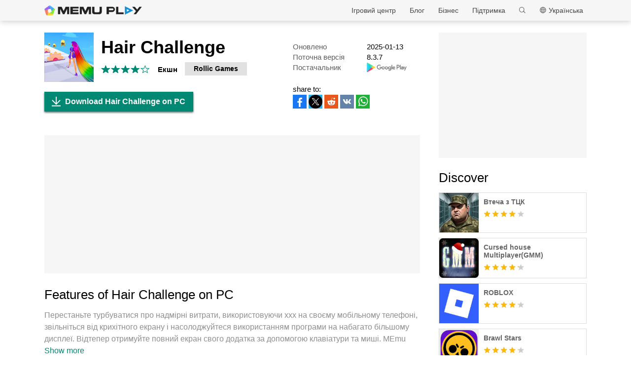

--- FILE ---
content_type: text/html; charset=utf-8
request_url: https://www.memuplay.com/uk/how-to-play-com.Upperpik.HairChallenge-on-pc.html
body_size: 18243
content:
<!DOCTYPE html>
<html lang="uk">
<head>
    <meta charset="UTF-8">
    <meta name="viewport" content="width=device-width, initial-scale=1.0, maximum-scale=1.0, user-scalable=0">
    <title>Download Hair Challenge on PC with MEmu</title>
    <!--keyword-->
    <meta name="keywords" content="com.Upperpik.HairChallenge,грати Hair Challenge на ПК,Hair Challenge ПК версія"/>
    <!--description-->
    <meta name="description" content="Насолоджуйтесь чудовим досвідом гри на ПК за допомогою програми MEMU App Player. Це потужний безкоштовний емулятор Android, який дозволяє вам грати в тисячі ігор Android. Are you ready for a massive Hair Challenge?"/>
    <meta property="og:locale" content="uk_UA" />
    <meta property="og:type" content="website">
    <meta property="og:title" content="Download Hair Challenge on PC with MEmu" />
    <meta property="og:description" content="Насолоджуйтесь чудовим досвідом гри на ПК за допомогою програми MEMU App Player. Це потужний безкоштовний емулятор Android, який дозволяє вам грати в тисячі ігор Android. Are you ready for a massive Hair Challenge?" />
    <meta property="og:url" content="https://www.memuplay.com/uk/how-to-play-com.Upperpik.HairChallenge-on-pc.html" />
    <meta property="og:site_name" content="Memu Android Emulator" />
    <meta property="og:image" content="" />

    <meta property="twitter:card" content="summary" />
    <meta property="twitter:site" content="@Microvirt">
    <meta property="twitter:title" content="Download Hair Challenge on PC with MEmu" />
    <meta property="twitter:description" content="Насолоджуйтесь чудовим досвідом гри на ПК за допомогою програми MEMU App Player. Це потужний безкоштовний емулятор Android, який дозволяє вам грати в тисячі ігор Android. Are you ready for a massive Hair Challenge?" />
    <meta property="twitter:url" content="https://www.memuplay.com/uk/how-to-play-com.Upperpik.HairChallenge-on-pc.html" />
    <meta property="twitter:image" content="" />

    <meta name="YahooSeeker" content="Index,Follow" />
    <meta name="Googlebot" content="Index,Follow" />
    <meta name="allow-search" content="Yes" />
    <meta name="robots" content="all, index, follow" />
    <link rel="canonical" href="https://www.memuplay.com/uk/how-to-play-com.Upperpik.HairChallenge-on-pc.html"/>
    <link rel="icon" href="/home/Public/img/shortlogo.png" >
    <link rel="stylesheet" href="/home/Public/css/public.css">
    <link rel="stylesheet" href="/home/Public/css/swiper-3.4.2.min.css">
    <link rel="stylesheet" href="/home/Public/css/napps.css">
        <script>
        (function(doc,win){
            var docEl=doc.documentElement,
                resizeEvt='orientationchange' in window ? 'orientationchange' : 'resize',
                recalc=function(){
                    var clientWidth = docEl.clientWidth;
                    if(!clientWidth) return;
                    if(clientWidth<740){
                        docEl.style.fontSize=100* (clientWidth / 750) + 'px';
                    }else{
                        docEl.removeAttribute('style')
                    }
                };
            if (!doc.addEventListener) return;
            win.addEventListener(resizeEvt,recalc,false);
            doc.addEventListener('DOMContentLoaded',recalc,false);
        })(document,window)
    </script>
    <script type="application/ld+json">
        {
            "@context": "https://schema.org",
            "@type": "FAQPage",
            "mainEntity": [{
                "@type": "Question",
                "name": "How to play Hair Challenge on PC?",
                "acceptedAnswer": {
                    "@type": "Answer",
                    "text": "\u003cp\u003ePlay Hair Challenge on PC by following steps:\u003c/p\u003e
    \u003cul\u003e
    \u003cli\u003eDownload MEmu, then install and launch it\u003c/li\u003e
    \u003cli\u003eLogin to Google Play Store, install the game\u003c/li\u003e
    \u003cli\u003eEnjoy playing the game on PC with MEmu\u003c/li\u003e
    \u003c/ul\u003e"
                }
            }, {
                "@type": "Question",
                "name": "What are the minimum system requirements to run Hair Challenge on PC?",
                "acceptedAnswer": {
                    "@type": "Answer",
                    "text": "\u003cul\u003e
    \u003cli\u003eIntel or AMD Processor\u003c/li\u003e
    \u003cli\u003eMicrosoft Windows 7 and above\u003c/li\u003e
    \u003cli\u003e2GB of memory\u003c/li\u003e
    \u003cli\u003e5GB of free disk space\u003c/li\u003e
    \u003cli\u003eHardware Virtualization Technology\u003c/li\u003e
    \u003c/ul\u003e"
                }
            }]
        }
    </script>
    <script type="application/ld+json">
        {
            "@context": "https://schema.org",
            "@type": "BreadcrumbList",
            "itemListElement": [{
                "@type": "ListItem",
                "position": 1,
                "name": "Home",
                "item": "https://www.memuplay.com/uk/"
            }, {
                "@type": "ListItem",
                "position": 2,
                "name": "Ігровий центр",
                "item": "https://www.memuplay.com/uk/games"
            }, {
                "@type": "ListItem",
                "position": 3,
                "name": "Екшн",
                "item": "https://www.memuplay.com/uk/category/category_action"
            }, {
                "@type": "ListItem",
                "position": 4,
                "name": "Hair Challenge",
                "item": "https://www.memuplay.com/uk/how-to-play-com.Upperpik.HairChallenge-on-pc.html"
            }]
        }
    </script>
    <!-- Global site tag (gtag.js) - Google Analytics -->
    <script async src="https://www.googletagmanager.com/gtag/js?id=UA-75186244-1"></script>
    <script>
        window.dataLayer = window.dataLayer || [];
        function gtag(){dataLayer.push(arguments);}
        gtag('js', new Date());

        gtag('config', 'UA-75186244-1');
    </script>
    <script async src="https://securepubads.g.doubleclick.net/tag/js/gpt.js"></script>
        <script async src="https://pagead2.googlesyndication.com/pagead/js/adsbygoogle.js"></script></head>
<body>
                    <div class="header no-shot">
            <div class="app-background"></div>
            <div class="nav-con not-first light">            <div class="nav margin">
                <h1 class="nav-logo logo-en">
                    <a href="https://www.memuplay.com/uk/" title="MEmu">MEmu</a>
                </h1>
                <div class="nav-list">
                    <div class="nav-list-icon">
                        Українська<i></i>
                        <ul class="more-language">
                            <li style="cursor: pointer;">
                                        <a href="https://www.memuplay.com/how-to-play-com.Upperpik.HairChallenge-on-pc.html" data-lang="en">English</a>
                                    </li><li style="cursor: pointer;">
                                        <a href="https://www.memuplay.com/cs/how-to-play-com.Upperpik.HairChallenge-on-pc.html" data-lang="cs">Čeština</a>
                                    </li><li style="cursor: pointer;">
                                        <a href="https://www.memuplay.com/es/how-to-play-com.Upperpik.HairChallenge-on-pc.html" data-lang="es">Español</a>
                                    </li><li style="cursor: pointer;">
                                        <a href="https://www.memuplay.com/th/how-to-play-com.Upperpik.HairChallenge-on-pc.html" data-lang="th">ภาษาไทย</a>
                                    </li><li style="cursor: pointer;">
                                        <a href="https://www.memuplay.com/tr/how-to-play-com.Upperpik.HairChallenge-on-pc.html" data-lang="tr">Türkçe</a>
                                    </li><li style="cursor: pointer;">
                                        <a href="https://www.memuplay.com/de/how-to-play-com.Upperpik.HairChallenge-on-pc.html" data-lang="de">Deutsch</a>
                                    </li><li style="cursor: pointer;">
                                        <a href="https://www.memuplay.com/fr/how-to-play-com.Upperpik.HairChallenge-on-pc.html" data-lang="fr">Français</a>
                                    </li><li style="cursor: pointer;">
                                        <a href="https://www.memuplay.com/gr/how-to-play-com.Upperpik.HairChallenge-on-pc.html" data-lang="gr">Ελληνικά</a>
                                    </li><li style="cursor: pointer;">
                                        <a href="https://www.memuplay.com/it/how-to-play-com.Upperpik.HairChallenge-on-pc.html" data-lang="it">Italiano</a>
                                    </li><li style="cursor: pointer;">
                                        <a href="https://www.memuplay.com/pl/how-to-play-com.Upperpik.HairChallenge-on-pc.html" data-lang="pl">Polski</a>
                                    </li><li style="cursor: pointer;">
                                        <a href="https://www.memuplay.com/ar/how-to-play-com.Upperpik.HairChallenge-on-pc.html" data-lang="ar">العَرَبِيَّة</a>
                                    </li><li style="cursor: pointer;">
                                        <a href="https://www.memuplay.com/zh/how-to-play-com.Upperpik.HairChallenge-on-pc.html" data-lang="zh">新马简中</a>
                                    </li><li style="cursor: pointer;">
                                        <a href="https://www.memuplay.com/id/how-to-play-com.Upperpik.HairChallenge-on-pc.html" data-lang="id">Indonesia</a>
                                    </li><li style="cursor: pointer;">
                                        <a href="https://www.memuplay.com/ru/how-to-play-com.Upperpik.HairChallenge-on-pc.html" data-lang="ru">Pусский</a>
                                    </li><li style="cursor: pointer;">
                                        <a href="https://www.memuplay.com/pt/how-to-play-com.Upperpik.HairChallenge-on-pc.html" data-lang="pt">Português</a>
                                    </li><li style="cursor: pointer;">
                                        <a href="https://www.memuplay.com/vi/how-to-play-com.Upperpik.HairChallenge-on-pc.html" data-lang="vi">Tiếng Việt</a>
                                    </li><li style="cursor: pointer;">
                                        <a href="https://www.memuplay.com/tw/how-to-play-com.Upperpik.HairChallenge-on-pc.html" data-lang="tw">繁體中文</a>
                                    </li><li style="cursor: pointer;">
                                        <a href="https://kr.memuplay.com/how-to-play-com.Upperpik.HairChallenge-on-pc.html" data-lang="ko">한국어</a>
                                    </li><li style="cursor: pointer;">
                                        <a href="https://www.memuplay.com/hi/how-to-play-com.Upperpik.HairChallenge-on-pc.html" data-lang="hi">हिन्दी</a>
                                    </li><li style="cursor: pointer;">
                                        <a href="https://www.memuplay.com/jp/how-to-play-com.Upperpik.HairChallenge-on-pc.html" data-lang="jp">日本語</a>
                                    </li><li style="cursor: pointer;">
                                        <a href="https://www.memuplay.com/fa/how-to-play-com.Upperpik.HairChallenge-on-pc.html" data-lang="fa">فارسی‎</a>
                                    </li>                        </ul>
                    </div>
                    <div class="nav-search">
                        <div class="input-con">
                            <input type="text" autofocus="autofocus">
                        </div>
                        <ul></ul>
                        <i></i>
                    </div>
                    <div class="nav-list-icon cate-hover">
                        <a href="https://www.memuplay.com/uk/support.html" target="_blank" class="nav-list-link">Підтримка</a>
                        <ul class="more-language">
                            <li><a href="https://www.memuplay.com/uk/support.html?cate=50" title="Основні знання" target="_blank">Основні знання</a></li>
                            <li><a href="https://www.memuplay.com/uk/support.html?cate=52" title="Проміжний посібник" target="_blank">Проміжний посібник</a></li>
                            <li><a href="https://www.memuplay.com/uk/support.html?cate=54" title="Установка та запуск" target="_blank">Установка та запуск</a></li>
                            <li><a href="https://www.memuplay.com/uk/support.html?cate=60" title="Графіка та ефективність" target="_blank">Графіка та ефективність</a></li>
                            <li><a href="https://www.memuplay.com/uk/support.html?cate=63" title="Підручники" target="_blank">Підручники</a></li>
                            <li><a href="https://www.memuplay.com/uk/support.html?cate=64" title="Ресурси" target="_blank">Ресурси</a></li>
                            <li><a href="https://www.memuplay.com/uk/support.html?cate=66" title="Посібники з ігор" target="_blank">Посібники з ігор</a></li>
                        </ul>
                    </div>
                    <a href="https://www.memuplay.com/uk/business" target="_blank" class="nav-list-link">Бізнес</a>
                                            <div class="nav-list-icon cate-hover">
                            <a href="https://www.memuplay.com/blog/" target="_blank" class="nav-list-link">Блог</a>
                            <ul class="more-language">
                                <li><a href="https://www.memuplay.com/blog/uk/category/app-reviews">App Reviews</a></li>
                                <li><a href="https://www.memuplay.com/blog/uk/category/game-reviews">Game Reviews</a></li>
                                <li><a href="https://www.memuplay.com/blog/uk/category/game-guides">Game Guides</a></li>
                                <li><a href="https://www.memuplay.com/blog/uk/category/game-news">Game News</a></li>
                                <li><a href="https://www.memuplay.com/blog/uk/category/memu-latest">MEmu Latest</a></li>
                                <li><a href="https://www.memuplay.com/blog/uk/category/release-notes">Release Notes</a></li>
                            </ul>
                        </div>                    <div class="nav-list-icon cate-hover">
                        <a href="https://www.memuplay.com/uk/games" target="_blank" class="nav-list-link">Ігровий центр</a>
                        <ul class="more-language">
                            <li><a href="https://www.memuplay.com/uk/category/Action">Екшн</a></li><li><a href="https://www.memuplay.com/uk/category/Role_Playing">Рольові</a></li><li><a href="https://www.memuplay.com/uk/category/Strategy">Стратегії</a></li><li><a href="https://www.memuplay.com/uk/category/Casual">Інше</a></li><li><a href="https://www.memuplay.com/uk/category/Simulation">Симулятори</a></li><li><a href="https://www.memuplay.com/uk/category/Adventure">Пригодницькі</a></li><li><a href="https://www.memuplay.com/uk/category/Racing">Перегони</a></li><li><a href="https://www.memuplay.com/uk/category/Card">Картярські</a></li><li><a href="https://www.memuplay.com/uk/category/Arcade">Аркади</a></li><li><a href="https://www.memuplay.com/uk/category/Sports">Спортивні</a></li><li><a href="https://www.memuplay.com/uk/category/Puzzle">Головоломки</a></li><li><a href="https://www.memuplay.com/uk/category/Board">Настільні</a></li><li><a href="https://www.memuplay.com/uk/category/Casino">Казино</a></li><li><a href="https://www.memuplay.com/uk/category/Music">Музика</a></li><li><a href="https://www.memuplay.com/uk/category/Word">Складання слів</a></li><li><a href="https://www.memuplay.com/uk/category/Trivia">Вікторини</a></li><li><a href="https://www.memuplay.com/uk/category/Educational">Educational</a></li><li><a href="https://www.memuplay.com/uk/category/Pre-registration">PRE-REGISTRATION</a></li>                        </ul>
                    </div>
                </div>
                <div class="memu">
                    <span class="bar1"></span>
                    <span class="bar2"></span>
                    <span class="bar3"></span>
                </div>
                <div class="fixed">
                    <div class="fixed-con">
                        <ul>
                            <li>
                                <a href="https://www.memuplay.com/uk/games" target="_blank" class="nav-list-link">Ігровий центр</a>
                            </li>
                            <li>
                                                                    <a href="https://www.memuplay.com/blog/" target="_blank" class="nav-list-link">Блог</a>                            </li>
                            <li>
                                <a href="https://www.memuplay.com/uk/business" target="_blank" class="nav-list-link">Бізнес</a>
                            </li>
                            <li>
                                <a href="https://www.memuplay.com/uk/support.html" target="_blank" class="nav-list-link">Підтримка</a>
                            </li>
                        </ul>
                    </div>
                </div>
            </div>
        </div>
        <div class="margin">  
            <div class="app-header">
                <img src="https://dl.memuplay.com/new_market/img/com.Upperpik.HairChallenge.icon.2022-03-18-11-07-06.png" alt="Hair Challenge PC">
                <p>Download Hair Challenge on PC</p>
                <div class="btn-con">
                    <a class="downloadMEmu downPC" href="https://www.memuplay.com/uk/download.html" data-position="appurl_top_"><i></i>Завантажити</a>
                                            <a class="downloadMEmu mobileBtn" href="https://m.memuplay.com/uk/download-com.Upperpik.HairChallenge-apk.html"><i></i>DOWNLOAD</a>                </div>
            </div>
        </div>
        <div id="fixed-share">
        	        	<a class="icon-list facebook" href="https://www.facebook.com/sharer/sharer.php?u=https://www.memuplay.com/uk/how-to-play-com.Upperpik.HairChallenge-on-pc.html" onClick="var appUrl = 'uk_Hair_Challenge';gtag('event', 'facebook',{'event_category': 'share', 'event_label': 'share2_'+appUrl, 'value': 1});" target="_blank" rel="nofollow"></a>
        	<a class="icon-list twitter" href="http://twitter.com/share?text=Hair Challenge&url=https://www.memuplay.com/uk/how-to-play-com.Upperpik.HairChallenge-on-pc.html" onClick="var appUrl = 'uk_Hair_Challenge';gtag('event', 'twitter',{'event_category': 'share', 'event_label': 'share2_'+appUrl, 'value': 1});" target="_blank" rel="nofollow"></a>
        	<a class="icon-list reddit" href="https://www.reddit.com/submit?url=https://www.memuplay.com/uk/how-to-play-com.Upperpik.HairChallenge-on-pc.html&title=Download Hair Challenge on PC with MEmu" onClick="var appUrl = 'uk_Hair_Challenge';gtag('event', 'reddit',{'event_category': 'share', 'event_label': 'share2_'+appUrl, 'value': 1});" target="_blank" rel="nofollow"></a>
            <a class="icon-list vkontakte" href="https://vk.com/share.php?url=https://www.memuplay.com/uk/how-to-play-com.Upperpik.HairChallenge-on-pc.html&title=Download Hair Challenge on PC with MEmu" onClick="var appUrl = 'uk_Hair_Challenge';gtag('event', 'vkontakte',{'event_category': 'share', 'event_label': 'share2_'+appUrl, 'value': 1});" target="_blank" rel="nofollow"></a>
            <a class="icon-list whatsapp" href="https://api.whatsapp.com/send?text=Download Hair Challenge on PC with MEmu https://www.memuplay.com/uk/how-to-play-com.Upperpik.HairChallenge-on-pc.html" onClick="var appUrl = 'uk_Hair_Challenge';gtag('event', 'whatsapp',{'event_category': 'share', 'event_label': 'share2_'+appUrl, 'value': 1});" target="_blank" rel="nofollow"></a>
        </div>
    </div>
	<div class="margin clearfix">
		<div class="content-l">
                            <div class="game-info-con no-shot">                <div class="info-top clearfix">
                    <img class="info-icon" src="https://dl.memuplay.com/new_market/img/com.Upperpik.HairChallenge.icon.2022-03-18-11-07-06.png" alt="Hair Challenge PC">
                	<div class="info-name">
                		<p>Hair Challenge</p>
                        <div class="info-rating">
                        	<p class="r">
                        		<span>
                                        <i></i>
                                                                			</span><span>
                                        <i></i>
                                                                			</span><span>
                                        <i></i>
                                                                			</span><span>
                                        <i></i>
                                                                			</span><span>
                                                                                    <i style="width: 10%"></i>                        			</span>                        	</p>
                            <div class="info-category">
                                <a href="https://www.memuplay.com/uk/category/category_action">Екшн</a>
                            </div>
                            <div class="info-vendor">
                                <a href="https://www.memuplay.com/uk/developer/Rollic Games">Rollic Games</a>
                            </div>
                        </div>
                	</div>
                    <ul class="info-infoList">
                    	<li>
                    		<p class="info-t">Оновлено</p>
                    		<p class="info-a"><time datetime="2025-01-13">2025-01-13</time></p>
                    	</li>
                    	<li>
                    		<p class="info-t">Поточна версія</p>
                    		<p class="info-a">8.3.7 </p>
                    	</li>
                    	<li>
                    		<p class="info-t">Постачальник</p>
                    		<p class="info-a"><a rel="nofollow" href="https://play.google.com/store/apps/details?id=com.Upperpik.HairChallenge" target="_blank">
                                                            <img src="/home/Public/img/gp_logo_dark.png" height="14" alt="Hair Challenge PC">                            </a></p>
                    	</li>
                    </ul>
                </div>
                <div class="info-btn clearfix">
                	<a class="downloadMEmu downPC" href="https://www.memuplay.com/uk/download.html" data-position="appurl_main_" ><i></i>Download Hair Challenge on PC</a>
                	                	    <a class="downloadMEmu mobileBtn" href="https://m.memuplay.com/uk/download-com.Upperpik.HairChallenge-apk.html"><i></i>DOWNLOAD</a>                    <div id="share">
                		<span>share to:</span>
                                        		<a class="icon-list facebook" href="https://www.facebook.com/sharer/sharer.php?u=https://www.memuplay.com/uk/how-to-play-com.Upperpik.HairChallenge-on-pc.html" onClick="var appUrl = 'uk_Hair_Challenge';gtag('event', 'facebook',{'event_category': 'share', 'event_label': 'share_'+appUrl, 'value': 1});" target="_blank" rel="nofollow"></a>
                		<a class="icon-list twitter" href="http://twitter.com/share?text=Hair Challenge&url=https://www.memuplay.com/uk/how-to-play-com.Upperpik.HairChallenge-on-pc.html" onClick="var appUrl = 'uk_Hair_Challenge';gtag('event', 'twitter',{'event_category': 'share', 'event_label': 'share_'+appUrl, 'value': 1});" target="_blank" rel="nofollow"></a>
                		<a class="icon-list reddit" href="https://www.reddit.com/submit?url=https://www.memuplay.com/uk/how-to-play-com.Upperpik.HairChallenge-on-pc.html&title=Download Hair Challenge on PC with MEmu" onClick="var appUrl = 'uk_Hair_Challenge';gtag('event', 'reddit',{'event_category': 'share', 'event_label': 'share_'+appUrl, 'value': 1});" target="_blank" rel="nofollow"></a>
                        <a class="icon-list vkontakte" href="https://vk.com/share.php?url=https://www.memuplay.com/uk/how-to-play-com.Upperpik.HairChallenge-on-pc.html&title=Download Hair Challenge on PC with MEmu" onClick="var appUrl = 'uk_Hair_Challenge';gtag('event', 'vkontakte',{'event_category': 'share', 'event_label': 'share_'+appUrl, 'value': 1});" target="_blank" rel="nofollow"></a>
                        <a class="icon-list whatsapp" href="https://api.whatsapp.com/send?text=Download Hair Challenge on PC with MEmu https://www.memuplay.com/uk/how-to-play-com.Upperpik.HairChallenge-on-pc.html" onClick="var appUrl = 'uk_Hair_Challenge';gtag('event', 'whatsapp',{'event_category': 'share', 'event_label': 'share_'+appUrl, 'value': 1});" target="_blank" rel="nofollow"></a>
                	</div>
                </div>
            </div>
            <div class="ad-container" style="text-align: center;">
                    <div class="ad-content">
                        <!-- NewDetails-Top -->
                        <ins class="adsbygoogle"
                            style="display:block"
                            data-ad-client="ca-pub-4201334306964693"
                            data-ad-slot="1157140593"
                            data-ad-format="auto"
                            data-full-width-responsive="true"></ins>
                        <script>
                             (adsbygoogle = window.adsbygoogle || []).push({});
                        </script>
                    </div>
                </div>            <div class="info-item">
				<h3>Features of Hair Challenge on PC</h3>
                <p class="info-item-desc MEmu_desc">
                    Перестаньте турбуватися про надмірні витрати, використовуючи ххх на своєму мобільному телефоні, звільніться від крихітного екрану і насолоджуйтеся використанням програми на набагато більшому дисплеї. Відтепер отримуйте повний екран свого додатка за допомогою клавіатури та миші. MEmu пропонує вам усі дивовижні функції, які ви очікували: швидка установка та просте налаштування, інтуїтивно зрозумілі елементи керування, більше обмежень від акумулятора, мобільних даних та тривожних дзвінків. Новий MEmu 9 - найкращий вибір використання Hair Challenge на вашому комп’ютері. За допомогою нашого поглинання менеджер із кількома примірниками одночасно дозволяє відкрити 2 або більше рахунків. І найголовніше, наш ексклюзивний емуляційний двигун може вивільнити весь потенціал вашого ПК, зробити все гладким і приємним.                                        </p>
				<div class="info-item-btn clearfix">
					<p>Show more</p>
					<i></i>
				</div>
			</div>
			<div class="info-item">
				<h3>Screenshots & Video of Hair Challenge PC</h3>
				<p class="info-item-desc">Насолоджуйтесь чудовим досвідом гри на ПК за допомогою програми MEMU App Player. Це потужний безкоштовний емулятор Android, який дозволяє вам грати в тисячі ігор Android. Are you ready for a massive Hair Challenge?</p>
				<div class="shot-pan swiper-container">
                    <div class="swiper-wrapper">
						                        <div class="swiper-slide">
                                <a class="Block" title="Hair Challenge PC" target="_blank">
                                                                            <img class="swiper-load" src="https://dl.memuplay.com/new_market/img/com.Upperpik.HairChallenge.sc0.2022-03-18-11-07-06.jpg" alt="Hair Challenge PC">                                </a>
                            </div><div class="swiper-slide">
                                <a class="Block" title="Hair Challenge PC" target="_blank">
                                                                            <img class="swiper-load" src="https://dl.memuplay.com/new_market/img/com.Upperpik.HairChallenge.sc1.2022-03-18-11-07-06.jpg" alt="Hair Challenge PC">                                </a>
                            </div><div class="swiper-slide">
                                <a class="Block" title="Hair Challenge PC" target="_blank">
                                                                            <img class="swiper-load" src="https://dl.memuplay.com/new_market/img/com.Upperpik.HairChallenge.sc2.2022-03-18-11-07-06.jpg" alt="Hair Challenge PC">                                </a>
                            </div><div class="swiper-slide">
                                <a class="Block" title="Hair Challenge PC" target="_blank">
                                                                            <img class="swiper-load" src="https://dl.memuplay.com/new_market/img/com.Upperpik.HairChallenge.sc3.2022-03-18-11-07-06.jpg" alt="Hair Challenge PC">                                </a>
                            </div>                    </div>
                    <div class="swiper-button-prev sc-btn-prev"></div>
                    <div class="swiper-button-next sc-btn-next"></div>
                </div>
			</div>
			<div class="info-item" style="border-bottom: 1px solid #cfcfcf;padding-bottom: 18px;">
                <h3>Game Info</h3>
                    				<p class="info-item-desc MEmu_desc">Are you ready for a massive Hair Challenge?<br>This is an adventure in which you have a super long majestic hair! This popular hair runner game is perfect for you!<br> <br>Do you hate getting a bad hair cut? So do we! Especially in this super fun Hair Challenge game!<br>Pick up weaves of any hair colors as you walk the runway. Watch out for the scissors, blades, and all other sharp obstacles to keep your gorgeous hair from getting cut!<br> <br>Did you not like your hair color? Or need a makeover? No problem, because this is a hair salon runway. Put your high heels on, pick yourself up a colorful hair dye, and start running on the roof!<br> <br>Oops! Did your hair get cut? No worries, hair salon at the shop awaits for you! Go visit the hair shop to choose any of the fabulous characters, hair dyes, and hair accessories to unlock and start your cool walking game.<br> <br>Forget about all the other top free games and popular games! This is the best hair runner game, challenging but super fun! So come join the community and play Hair Challenge now!<br></p>
                <div class="info-item-btn clearfix">
                	<p>Show more</p>
                	<i></i>
                </div>
			</div>
			<div class="memu-item">
				<h3>How to Download Hair Challenge on PC</h3>
                <ul class="memu-item-note clearfix">
                    <li>
                        <div class="note-con clearfix">
                            <div class="note-icon">
                                <img class="lazy-load" data-original="/home/Public/img/nusernote1.png" src="" alt="Hair Challenge PC">
                            </div>
                            <p class="memu-item-desc">1. Download MEmu installer and finish the setup</p>
                        </div>
                    </li>
                    <li>
                        <div class="note-con clearfix">
                            <div class="note-icon">
                                <img class="lazy-load" data-original="/home/Public/img/nusernote2.png" src="" alt="Hair Challenge PC">
                            </div>
                            <p class="memu-item-desc">2. Start MEmu then open Google Play on the desktop</p>
                        </div>
                    </li>
                    <li>
                        <div class="note-con clearfix">
                            <div class="note-icon">
                                <img class="lazy-load" data-original="/home/Public/img/nusernote3.png" src="" alt="Hair Challenge PC">
                            </div>
                            <p class="memu-item-desc">3. Search Hair Challenge in Google Play</p>
                        </div>
                    </li>
                    <li>
                        <div class="note-con clearfix">
                            <div class="note-icon">
                                <img src="https://dl.memuplay.com/new_market/img/com.Upperpik.HairChallenge.icon.2022-03-18-11-07-06.png" alt="Hair Challenge PC">
                                <span>Install</span>
                            </div>
                            <p class="memu-item-desc">4. Download and Install Hair Challenge</p>
                        </div>
                    </li>
                    <li>
                        <div class="note-con clearfix">
                            <div class="note-icon">
                                <img src="https://dl.memuplay.com/new_market/img/com.Upperpik.HairChallenge.icon.2022-03-18-11-07-06.png" alt="Hair Challenge PC">
                                <i></i>
                            </div>
                            <p class="memu-item-desc">5. On install completion click the icon to start</p>
                        </div>
                    </li>
                    <li>
                        <div class="note-con clearfix">
                            <div class="note-icon">
                                <img class="lazy-load" data-original="/home/Public/img/nusernote6.png" src="" alt="Hair Challenge PC">
                                <div class="ext">
                                    <img src="https://dl.memuplay.com/new_market/img/com.Upperpik.HairChallenge.sc0.2022-03-18-11-07-06.jpg" alt="Hair Challenge PC">
                                    <img class="cover" src="https://dl.memuplay.com/new_market/img/com.Upperpik.HairChallenge.sc0.2022-03-18-11-07-06.jpg" alt="Hair Challenge PC">
                                </div>
                            </div>
                            <p class="memu-item-desc">6. Enjoy playing Hair Challenge on PC with MEmu</p>
                                                        </div>
                    </li>
                </ul>
			</div>
			<div class="memu-item">
				<h3>Why Use MEmu for Hair Challenge</h3>
                <p class="memu-item-desc">MEmu App Player є кращим безкоштовним емулятором Android, і 50 мільйонів людей вже користуються його чудовим ігровим досвідом Android. Технологія віртуалізації MEmu дає вам змогу відтворювати тисячі ігор Android на вашому комп'ютері, навіть найбільш насичених графікою.</p>
                    				<ul class="memu-item-gd clearfix">
					<li>
						<div class="advantage1">
							<p>Bigger screen with better graphics; Long duration, without limitation of battery or mobile data.</p>
						</div>
					</li>
					<li>
						<div class="advantage2">
							<p>Full Keymapping support for precise control of keyboard and mouse or gamepad.</p>
						</div>
					</li>
					<li>
						<div class="advantage3">
							<p>Multiple game accounts or tasks on single PC at one time with Multi-Instance manager.</p>
						</div>
					</li>
				</ul>
			</div>
			<div class="memu-item">
                <h3>Ready to Play?</h3>
                    			</div>
			<div class="info-btn clearfix">
				<a class="downloadMEmu downPC" href="https://www.memuplay.com/uk/download.html" data-position="appurl_bottom_" ><i></i>Download Hair Challenge on PC</a>
                                    <a class="downloadMEmu mobileBtn" href="https://m.memuplay.com/uk/download-com.Upperpik.HairChallenge-apk.html"><i></i>DOWNLOAD</a>            </div>
            <div class="ad-container" style="text-align: center;border: none;margin: 0;">
                    <div>
                        <!-- NewDetail-Middle -->
                        <ins class="adsbygoogle"
                             style="display:block"
                             data-ad-client="ca-pub-4201334306964693"
                             data-ad-slot="2977654347"
                             data-ad-format="auto"></ins>
                        <script>
                             (adsbygoogle = window.adsbygoogle || []).push({});
                        </script>
                    </div>
                </div>            <div class="recommend-item">
                            	<div class="recommend-item-top">
            		<h3>More From Rollic Games</h3>
            	</div>
            	<div class="recommend-list vendor_app">
                    <ul class="swiper-wrapper">
                        <li class="swiper-slide">
                                <a href="https://www.memuplay.com/uk/how-to-play-com.hifive.sleepwell-on-pc.html" class="game-desc">
                                    <div class="li-icon">
                                        <img class="lazy-load" data-original="https://dl.memuplay.com/new_market/img/com.hifive.sleepwell.icon.2021-06-02-21-38-48.png" src="" alt="Sleep Well!! PC">
                                    </div>
                                    <div class="name-rating">
                                        <p class="game-name">Sleep Well!!</p>
                                        <div class="rating list-rating clearfix">
                                            <p class="r">
                                                <span>
                                                        <i></i>
                                                                                                        	</span><span>
                                                        <i></i>
                                                                                                        	</span><span>
                                                        <i></i>
                                                                                                        	</span><span>
                                                        <i></i>
                                                                                                        	</span><span>
                                                                                                                    <i style="width: 30%"></i>                                                	</span>                                            </p>
                                        </div>
                                    </div>
                                </a>
                            </li><li class="swiper-slide">
                                <a href="https://www.memuplay.com/uk/how-to-play-com.nanotribe.games.arrowfest-on-pc.html" class="game-desc">
                                    <div class="li-icon">
                                        <img class="lazy-load" data-original="https://dl.memuplay.com/new_market/img/com.nanotribe.games.arrowfest.icon.2021-08-22-10-21-14.png" src="" alt="Arrow Fest PC">
                                    </div>
                                    <div class="name-rating">
                                        <p class="game-name">Arrow Fest</p>
                                        <div class="rating list-rating clearfix">
                                            <p class="r">
                                                <span>
                                                        <i></i>
                                                                                                        	</span><span>
                                                        <i></i>
                                                                                                        	</span><span>
                                                        <i></i>
                                                                                                        	</span><span>
                                                        <i></i>
                                                                                                        	</span><span>
                                                                                                                    <i style="width: 00%"></i>                                                	</span>                                            </p>
                                        </div>
                                    </div>
                                </a>
                            </li><li class="swiper-slide">
                                <a href="https://www.memuplay.com/uk/how-to-play-com.wixot.coinroll-on-pc.html" class="game-desc">
                                    <div class="li-icon">
                                        <img class="lazy-load" data-original="https://dl.memuplay.com/new_market/img/com.wixot.coinroll.icon.2022-01-22-11-17-27.png" src="" alt="Money Rush PC">
                                    </div>
                                    <div class="name-rating">
                                        <p class="game-name">Money Rush</p>
                                        <div class="rating list-rating clearfix">
                                            <p class="r">
                                                <span>
                                                        <i></i>
                                                                                                        	</span><span>
                                                        <i></i>
                                                                                                        	</span><span>
                                                        <i></i>
                                                                                                        	</span><span>
                                                        <i></i>
                                                                                                        	</span><span>
                                                                                                                    <i style="width: 10%"></i>                                                	</span>                                            </p>
                                        </div>
                                    </div>
                                </a>
                            </li><li class="swiper-slide">
                                <a href="https://www.memuplay.com/uk/how-to-play-com.wixot.moneyland-on-pc.html" class="game-desc">
                                    <div class="li-icon">
                                        <img class="lazy-load" data-original="https://dl.memuplay.com/new_market/img/com.wixot.moneyland.icon.2022-02-06-10-41-44.png" src="" alt="Moneyland PC">
                                    </div>
                                    <div class="name-rating">
                                        <p class="game-name">Moneyland</p>
                                        <div class="rating list-rating clearfix">
                                            <p class="r">
                                                <span>
                                                        <i></i>
                                                                                                        	</span><span>
                                                        <i></i>
                                                                                                        	</span><span>
                                                        <i></i>
                                                                                                        	</span><span>
                                                        <i></i>
                                                                                                        	</span><span>
                                                                                                                    <i style="width: 00%"></i>                                                	</span>                                            </p>
                                        </div>
                                    </div>
                                </a>
                            </li><li class="swiper-slide">
                                <a href="https://www.memuplay.com/uk/how-to-play-com.HookGames.HandStrike-on-pc.html" class="game-desc">
                                    <div class="li-icon">
                                        <img class="lazy-load" data-original="https://dl.memuplay.com/new_market/img/com.HookGames.HandStrike.icon.2022-02-12-13-13-34.png" src="" alt="Hand Strike PC">
                                    </div>
                                    <div class="name-rating">
                                        <p class="game-name">Hand Strike</p>
                                        <div class="rating list-rating clearfix">
                                            <p class="r">
                                                <span>
                                                        <i></i>
                                                                                                        	</span><span>
                                                        <i></i>
                                                                                                        	</span><span>
                                                        <i></i>
                                                                                                        	</span><span>
                                                        <i></i>
                                                                                                        	</span><span>
                                                                                                                    <i style="width: 20%"></i>                                                	</span>                                            </p>
                                        </div>
                                    </div>
                                </a>
                            </li><li class="swiper-slide">
                                <a href="https://www.memuplay.com/uk/how-to-play-com.GybeGames.FillTheFridgeTest-on-pc.html" class="game-desc">
                                    <div class="li-icon">
                                        <img class="lazy-load" data-original="https://dl.memuplay.com/new_market/img/com.GybeGames.FillTheFridgeTest.icon.2022-07-01-18-54-03.png" src="" alt="Fill The Fridge PC">
                                    </div>
                                    <div class="name-rating">
                                        <p class="game-name">Fill The Fridge</p>
                                        <div class="rating list-rating clearfix">
                                            <p class="r">
                                                <span>
                                                        <i></i>
                                                                                                        	</span><span>
                                                        <i></i>
                                                                                                        	</span><span>
                                                        <i></i>
                                                                                                        	</span><span>
                                                        <i></i>
                                                                                                        	</span><span>
                                                                                                                    <i style="width: 50%"></i>                                                	</span>                                            </p>
                                        </div>
                                    </div>
                                </a>
                            </li><li class="swiper-slide">
                                <a href="https://www.memuplay.com/uk/how-to-play-com.kb.gearclicker-on-pc.html" class="game-desc">
                                    <div class="li-icon">
                                        <img class="lazy-load" data-original="https://dl.memuplay.com/new_market/img/com.kb.gearclicker.icon.2023-01-08-10-26-51.png" src="" alt="Gear Clicker PC">
                                    </div>
                                    <div class="name-rating">
                                        <p class="game-name">Gear Clicker</p>
                                        <div class="rating list-rating clearfix">
                                            <p class="r">
                                                <span>
                                                        <i></i>
                                                                                                        	</span><span>
                                                        <i></i>
                                                                                                        	</span><span>
                                                        <i></i>
                                                                                                        	</span><span>
                                                        <i></i>
                                                                                                        	</span><span>
                                                                                                                    <i style="width: 20%"></i>                                                	</span>                                            </p>
                                        </div>
                                    </div>
                                </a>
                            </li><li class="swiper-slide">
                                <a href="https://www.memuplay.com/uk/how-to-play-com.atreus.ballsnropes-on-pc.html" class="game-desc">
                                    <div class="li-icon">
                                        <img class="lazy-load" data-original="https://dl.memuplay.com/new_market/img/com.atreus.ballsnropes.icon.2023-02-20-23-38-00.png" src="" alt="Balls'n Ropes PC">
                                    </div>
                                    <div class="name-rating">
                                        <p class="game-name">Balls'n Ropes</p>
                                        <div class="rating list-rating clearfix">
                                            <p class="r">
                                                <span>
                                                        <i></i>
                                                                                                        	</span><span>
                                                        <i></i>
                                                                                                        	</span><span>
                                                        <i></i>
                                                                                                        	</span><span>
                                                                                                                    <i style="width: 60%"></i>                                                	</span><span>
                                                                                                        	</span>                                            </p>
                                        </div>
                                    </div>
                                </a>
                            </li><li class="swiper-slide">
                                <a href="https://www.memuplay.com/uk/how-to-play-com.adengames.weaponcraftrun-on-pc.html" class="game-desc">
                                    <div class="li-icon">
                                        <img class="lazy-load" data-original="https://dl.memuplay.com/new_market/img/com.adengames.weaponcraftrun.icon.2023-06-13-11-03-34.png" src="" alt="Weapon Craft Run PC">
                                    </div>
                                    <div class="name-rating">
                                        <p class="game-name">Weapon Craft Run</p>
                                        <div class="rating list-rating clearfix">
                                            <p class="r">
                                                <span>
                                                        <i></i>
                                                                                                        	</span><span>
                                                        <i></i>
                                                                                                        	</span><span>
                                                        <i></i>
                                                                                                        	</span><span>
                                                                                                                    <i style="width: 80%"></i>                                                	</span><span>
                                                                                                        	</span>                                            </p>
                                        </div>
                                    </div>
                                </a>
                            </li>                    </ul>
                    <div class="swiper-button-prev vendor-btn-prev"></div>
                    <div class="swiper-button-next vendor-btn-next"></div>
            	</div>
            </div>
            <div class="recommend-item">
            	<div class="recommend-item-top">
            		<h3>Similar to Hair Challenge</h3>
            	</div>
            	<div class="recommend-list similar_app">
                    <ul class="swiper-wrapper">
                        <li class="swiper-slide">
                                <a href="https://www.memuplay.com/uk/how-to-play-Brawl-Stars-on-pc.html" class="game-desc">
                                    <div class="li-icon">
                                        <img class="lazy-load" data-original="https://dl.memuplay.com/new_market/img/com.supercell.brawlstars.icon.2025-12-17-01-11-38.png" src="" alt="Brawl Stars PC">
                                    </div>
                                    <div class="name-rating">
                                        <p class="game-name">Brawl Stars</p>
                                        <div class="rating list-rating clearfix">
                                            <p class="r">
                                                <span>
                                                        <i></i>
                                                                                                        	</span><span>
                                                        <i></i>
                                                                                                        	</span><span>
                                                        <i></i>
                                                                                                        	</span><span>
                                                        <i></i>
                                                                                                        	</span><span>
                                                                                                                    <i style="width: 10%"></i>                                                	</span>                                            </p>
                                        </div>
                                    </div>
                                </a>
                            </li><li class="swiper-slide">
                                <a href="https://www.memuplay.com/uk/how-to-play-com.axlebolt.standoff2-on-pc.html" class="game-desc">
                                    <div class="li-icon">
                                        <img class="lazy-load" data-original="https://dl.memuplay.com/new_market/img/com.axlebolt.standoff2.icon.2025-12-20-02-06-02.png" src="" alt="Standoff 2 PC">
                                    </div>
                                    <div class="name-rating">
                                        <p class="game-name">Standoff 2</p>
                                        <div class="rating list-rating clearfix">
                                            <p class="r">
                                                <span>
                                                        <i></i>
                                                                                                        	</span><span>
                                                        <i></i>
                                                                                                        	</span><span>
                                                        <i></i>
                                                                                                        	</span><span>
                                                        <i></i>
                                                                                                        	</span><span>
                                                                                                                    <i style="width: 00%"></i>                                                	</span>                                            </p>
                                        </div>
                                    </div>
                                </a>
                            </li><li class="swiper-slide">
                                <a href="https://www.memuplay.com/uk/how-to-play-net.wargaming.wot.blitz-on-pc.html" class="game-desc">
                                    <div class="li-icon">
                                        <img class="lazy-load" data-original="https://dl.memuplay.com/new_market/img/net.wargaming.wot.blitz.icon.2025-12-02-01-19-16.png" src="" alt="World of Tanks Blitz PC">
                                    </div>
                                    <div class="name-rating">
                                        <p class="game-name">World of Tanks Blitz</p>
                                        <div class="rating list-rating clearfix">
                                            <p class="r">
                                                <span>
                                                        <i></i>
                                                                                                        	</span><span>
                                                        <i></i>
                                                                                                        	</span><span>
                                                        <i></i>
                                                                                                        	</span><span>
                                                                                                                    <i style="width: 80%"></i>                                                	</span><span>
                                                                                                        	</span>                                            </p>
                                        </div>
                                    </div>
                                </a>
                            </li><li class="swiper-slide">
                                <a href="https://www.memuplay.com/uk/how-to-play-poppy-playtime-chapter-3-on-pc.html" class="game-desc">
                                    <div class="li-icon">
                                        <img class="lazy-load" data-original="https://dl.memuplay.com/new_market/img/com.mobgamesa3.poppyplaytime3.icon.2024-03-03-11-56-13.png" src="" alt="Poppy Playtime Chapter 3 PC">
                                    </div>
                                    <div class="name-rating">
                                        <p class="game-name">Poppy Playtime Chapter 3</p>
                                        <div class="rating list-rating clearfix">
                                            <p class="r">
                                                <span>
                                                        <i></i>
                                                                                                        	</span><span>
                                                        <i></i>
                                                                                                        	</span><span>
                                                        <i></i>
                                                                                                        	</span><span>
                                                        <i></i>
                                                                                                        	</span><span>
                                                                                                                    <i style="width: 00%"></i>                                                	</span>                                            </p>
                                        </div>
                                    </div>
                                </a>
                            </li><li class="swiper-slide">
                                <a href="https://www.memuplay.com/uk/how-to-play-PUBG-MOBILE-on-pc.html" class="game-desc">
                                    <div class="li-icon">
                                        <img class="lazy-load" data-original="https://dl.memuplay.com/new_market/img/com.tencent.ig.icon.2024-11-13-04-18-17.png" src="" alt="PUBG MOBILE PC">
                                    </div>
                                    <div class="name-rating">
                                        <p class="game-name">PUBG MOBILE</p>
                                        <div class="rating list-rating clearfix">
                                            <p class="r">
                                                <span>
                                                        <i></i>
                                                                                                        	</span><span>
                                                        <i></i>
                                                                                                        	</span><span>
                                                        <i></i>
                                                                                                        	</span><span>
                                                        <i></i>
                                                                                                        	</span><span>
                                                                                                                    <i style="width: 30%"></i>                                                	</span>                                            </p>
                                        </div>
                                    </div>
                                </a>
                            </li><li class="swiper-slide">
                                <a href="https://www.memuplay.com/uk/how-to-play-com.outfit7.talkingtomblastpark-on-pc.html" class="game-desc">
                                    <div class="li-icon">
                                        <img class="lazy-load" data-original="https://dl.memuplay.com/new_market/img/com.outfit7.talkingtomblastpark.icon.2023-02-18-10-33-22.png" src="" alt="Talking Tom Blast Park PC">
                                    </div>
                                    <div class="name-rating">
                                        <p class="game-name">Talking Tom Blast Park</p>
                                        <div class="rating list-rating clearfix">
                                            <p class="r">
                                                <span>
                                                        <i></i>
                                                                                                        	</span><span>
                                                        <i></i>
                                                                                                        	</span><span>
                                                        <i></i>
                                                                                                        	</span><span>
                                                                                                                    <i style="width: 80%"></i>                                                	</span><span>
                                                                                                        	</span>                                            </p>
                                        </div>
                                    </div>
                                </a>
                            </li><li class="swiper-slide">
                                <a href="https://www.memuplay.com/uk/how-to-play-com.kitkagames.fallbuddies-on-pc.html" class="game-desc">
                                    <div class="li-icon">
                                        <img class="lazy-load" data-original="https://dl.memuplay.com/new_market/img/com.kitkagames.fallbuddies.icon.2024-07-31-12-04-37.png" src="" alt="Stumble Guys: Multiplayer Royale PC">
                                    </div>
                                    <div class="name-rating">
                                        <p class="game-name">Stumble Guys: Multiplayer Royale</p>
                                        <div class="rating list-rating clearfix">
                                            <p class="r">
                                                <span>
                                                        <i></i>
                                                                                                        	</span><span>
                                                        <i></i>
                                                                                                        	</span><span>
                                                        <i></i>
                                                                                                        	</span><span>
                                                        <i></i>
                                                                                                        	</span><span>
                                                                                                                    <i style="width: 00%"></i>                                                	</span>                                            </p>
                                        </div>
                                    </div>
                                </a>
                            </li><li class="swiper-slide">
                                <a href="https://www.memuplay.com/uk/how-to-play-Among-Us-on-pc.html" class="game-desc">
                                    <div class="li-icon">
                                        <img class="lazy-load" data-original="https://dl.memuplay.com/new_market/img/com.innersloth.spacemafia.icon.2024-08-14-12-21-29.png" src="" alt="Among Us PC">
                                    </div>
                                    <div class="name-rating">
                                        <p class="game-name">Among Us</p>
                                        <div class="rating list-rating clearfix">
                                            <p class="r">
                                                <span>
                                                        <i></i>
                                                                                                        	</span><span>
                                                        <i></i>
                                                                                                        	</span><span>
                                                        <i></i>
                                                                                                        	</span><span>
                                                        <i></i>
                                                                                                        	</span><span>
                                                                                                                    <i style="width: 20%"></i>                                                	</span>                                            </p>
                                        </div>
                                    </div>
                                </a>
                            </li><li class="swiper-slide">
                                <a href="https://www.memuplay.com/uk/how-to-play-fpv-war-kamikaze-drone-on-pc.html" class="game-desc">
                                    <div class="li-icon">
                                        <img class="lazy-load" data-original="https://dl.memuplay.com/new_market/img/com.jamalmagomedov.FPVKamikazeDrone.icon.2024-04-24-07-28-35.png" src="" alt="FPV War Kamikaze Drone PC">
                                    </div>
                                    <div class="name-rating">
                                        <p class="game-name">FPV War Kamikaze Drone</p>
                                        <div class="rating list-rating clearfix">
                                            <p class="r">
                                                <span>
                                                        <i></i>
                                                                                                        	</span><span>
                                                        <i></i>
                                                                                                        	</span><span>
                                                        <i></i>
                                                                                                        	</span><span>
                                                                                                                    <i style="width: 80%"></i>                                                	</span><span>
                                                                                                        	</span>                                            </p>
                                        </div>
                                    </div>
                                </a>
                            </li>                    </ul>
                    <div class="swiper-button-prev similar-btn-prev"></div>
                    <div class="swiper-button-next similar-btn-next"></div>
            	</div>
            </div>
            <div class="recommend-item">
            	<div class="recommend-item-top">
            		<h3>гарячі теми</h3>
            	</div>
            	<div class="recommend-list topic_blog">
                    <ul class="swiper-wrapper">
                                            </ul>
                    <div class="swiper-button-prev blog-btn-prev"></div>
                    <div class="swiper-button-next blog-btn-next"></div>
            	</div>
            </div>
            <div class="recommend-item">
            	<div class="recommend-item-top">
            		<h3>Hair Challenge - FAQs</h3>
            	</div>
            	<div class="recommend-list app_faq">
                    <ul class="faq-list">
                        <li class="faq-item">
                            <div class="faq-q">How to play Hair Challenge on PC?</div>
                            <div class="faq-a">
                                <p>Play Hair Challenge on PC by following steps:</p>
    <ul>
    <li>Download MEmu, then install and launch it</li>
    <li>Login to Google Play Store, install the game</li>
    <li>Enjoy playing the game on PC with MEmu</li>
    </ul>                            </div>
                        </li>
                        <li class="faq-item">
                            <div class="faq-q">What are the minimum system requirements to run Hair Challenge on PC?</div>
                            <div class="faq-a">
                                <ul>
    <li>Intel or AMD Processor</li>
    <li>Microsoft Windows 7 and above</li>
    <li>2GB of memory</li>
    <li>5GB of free disk space</li>
    <li>Hardware Virtualization Technology</li>
    </ul>                            </div>
                        </li>
                    </ul>
            	</div>
            </div>
		</div>
		<div class="content-r">
                        <div class="ad-container">
                <div class="ad-content">
                    <!-- NewDetail-Right -->
                    <ins class="adsbygoogle"
                         style="display:inline-block;width:300px;height:250px"
                         data-ad-client="ca-pub-4201334306964693"
                         data-ad-slot="4646656591"></ins>
                    <script>
                         (adsbygoogle = window.adsbygoogle || []).push({});
                    </script>
                </div>
            </div>			<div class="recommend-item">
				<div class="recommend-item-top">
					<h3>Discover</h3>
				</div>
				<div class="recommend-list feature_app">
                    <ul class="swiper-wrapper">
                        <li class="swiper-slide">
                                <a href="https://www.memuplay.com/uk/how-to-play-regime.country.prison.escape.simulator-on-pc.html" class="game-desc">
                                    <div class="li-icon">
                                        <img class="swiper-lazy" data-src="https://dl.memuplay.com/new_market/img/regime.country.prison.escape.simulator.icon.2026-01-29-01-24-32.png" alt="Втеча з ТЦК PC">
                                    </div>
                                    <div class="name-rating">
                                        <p class="game-name">Втеча з ТЦК</p>
                                        <div class="rating list-rating clearfix">
                                            <p class="r">
                                                <span>
                                                        <i></i>
                                                                                                        	</span><span>
                                                        <i></i>
                                                                                                        	</span><span>
                                                        <i></i>
                                                                                                        	</span><span>
                                                        <i></i>
                                                                                                        	</span><span>
                                                                                                                    <i style="width: 00%"></i>                                                	</span>                                            </p>
                                        </div>
                                    </div>
                                </a>
                            </li><li class="swiper-slide">
                                <a href="https://www.memuplay.com/uk/how-to-play-cursed-house-multiplayer-gmm-on-pc.html" class="game-desc">
                                    <div class="li-icon">
                                        <img class="swiper-lazy" data-src="https://dl.memuplay.com/new_market/img/com.UnityUserco.EscapeHauntedHouseOnline.icon.2026-01-08-00-55-43.png" alt="Cursed house Multiplayer(GMM) PC">
                                    </div>
                                    <div class="name-rating">
                                        <p class="game-name">Cursed house Multiplayer(GMM)</p>
                                        <div class="rating list-rating clearfix">
                                            <p class="r">
                                                <span>
                                                        <i></i>
                                                                                                        	</span><span>
                                                        <i></i>
                                                                                                        	</span><span>
                                                        <i></i>
                                                                                                        	</span><span>
                                                        <i></i>
                                                                                                        	</span><span>
                                                                                                                    <i style="width: 20%"></i>                                                	</span>                                            </p>
                                        </div>
                                    </div>
                                </a>
                            </li><li class="swiper-slide">
                                <a href="https://www.memuplay.com/uk/how-to-play-Roblox-on-pc.html" class="game-desc">
                                    <div class="li-icon">
                                        <img class="swiper-lazy" data-src="https://dl.memuplay.com/new_market/img/com.roblox.client.icon.2025-04-18-14-05-34.png" alt="ROBLOX PC">
                                    </div>
                                    <div class="name-rating">
                                        <p class="game-name">ROBLOX</p>
                                        <div class="rating list-rating clearfix">
                                            <p class="r">
                                                <span>
                                                        <i></i>
                                                                                                        	</span><span>
                                                        <i></i>
                                                                                                        	</span><span>
                                                        <i></i>
                                                                                                        	</span><span>
                                                        <i></i>
                                                                                                        	</span><span>
                                                                                                                    <i style="width: 10%"></i>                                                	</span>                                            </p>
                                        </div>
                                    </div>
                                </a>
                            </li><li class="swiper-slide">
                                <a href="https://www.memuplay.com/uk/how-to-play-Brawl-Stars-on-pc.html" class="game-desc">
                                    <div class="li-icon">
                                        <img class="swiper-lazy" data-src="https://dl.memuplay.com/new_market/img/com.supercell.brawlstars.icon.2025-12-17-01-11-38.png" alt="Brawl Stars PC">
                                    </div>
                                    <div class="name-rating">
                                        <p class="game-name">Brawl Stars</p>
                                        <div class="rating list-rating clearfix">
                                            <p class="r">
                                                <span>
                                                        <i></i>
                                                                                                        	</span><span>
                                                        <i></i>
                                                                                                        	</span><span>
                                                        <i></i>
                                                                                                        	</span><span>
                                                        <i></i>
                                                                                                        	</span><span>
                                                                                                                    <i style="width: 10%"></i>                                                	</span>                                            </p>
                                        </div>
                                    </div>
                                </a>
                            </li><li class="swiper-slide">
                                <a href="https://www.memuplay.com/uk/how-to-play-com.axlebolt.standoff2-on-pc.html" class="game-desc">
                                    <div class="li-icon">
                                        <img class="swiper-lazy" data-src="https://dl.memuplay.com/new_market/img/com.axlebolt.standoff2.icon.2025-12-20-02-06-02.png" alt="Standoff 2 PC">
                                    </div>
                                    <div class="name-rating">
                                        <p class="game-name">Standoff 2</p>
                                        <div class="rating list-rating clearfix">
                                            <p class="r">
                                                <span>
                                                        <i></i>
                                                                                                        	</span><span>
                                                        <i></i>
                                                                                                        	</span><span>
                                                        <i></i>
                                                                                                        	</span><span>
                                                        <i></i>
                                                                                                        	</span><span>
                                                                                                                    <i style="width: 00%"></i>                                                	</span>                                            </p>
                                        </div>
                                    </div>
                                </a>
                            </li><li class="swiper-slide">
                                <a href="https://www.memuplay.com/uk/how-to-play-com.gof.global-on-pc.html" class="game-desc">
                                    <div class="li-icon">
                                        <img class="swiper-lazy" data-src="https://dl.memuplay.com/new_market/img/com.gof.global.icon.2025-04-28-02-26-43.png" alt="Whiteout Survival PC">
                                    </div>
                                    <div class="name-rating">
                                        <p class="game-name">Whiteout Survival</p>
                                        <div class="rating list-rating clearfix">
                                            <p class="r">
                                                <span>
                                                        <i></i>
                                                                                                        	</span><span>
                                                        <i></i>
                                                                                                        	</span><span>
                                                        <i></i>
                                                                                                        	</span><span>
                                                        <i></i>
                                                                                                        	</span><span>
                                                                                                                    <i style="width: 40%"></i>                                                	</span>                                            </p>
                                        </div>
                                    </div>
                                </a>
                            </li><li class="swiper-slide">
                                <a href="https://www.memuplay.com/uk/how-to-play-epic-plane-evolution-on-pc.html" class="game-desc">
                                    <div class="li-icon">
                                        <img class="swiper-lazy" data-src="https://dl.memuplay.com/new_market/img/com.WalkTalk.FlightMaster.icon.2025-10-27-12-06-25.png" alt="Epic Plane Evolution PC">
                                    </div>
                                    <div class="name-rating">
                                        <p class="game-name">Epic Plane Evolution</p>
                                        <div class="rating list-rating clearfix">
                                            <p class="r">
                                                <span>
                                                        <i></i>
                                                                                                        	</span><span>
                                                        <i></i>
                                                                                                        	</span><span>
                                                        <i></i>
                                                                                                        	</span><span>
                                                                                                                    <i style="width: 90%"></i>                                                	</span><span>
                                                                                                        	</span>                                            </p>
                                        </div>
                                    </div>
                                </a>
                            </li><li class="swiper-slide">
                                <a href="https://www.memuplay.com/uk/how-to-play-com.Earthkwak.Platformer-on-pc.html" class="game-desc">
                                    <div class="li-icon">
                                        <img class="swiper-lazy" data-src="https://dl.memuplay.com/new_market/img/com.Earthkwak.Platformer.icon.2024-04-25-07-31-37.png" alt="Super Bear Adventure PC">
                                    </div>
                                    <div class="name-rating">
                                        <p class="game-name">Super Bear Adventure</p>
                                        <div class="rating list-rating clearfix">
                                            <p class="r">
                                                <span>
                                                        <i></i>
                                                                                                        	</span><span>
                                                        <i></i>
                                                                                                        	</span><span>
                                                        <i></i>
                                                                                                        	</span><span>
                                                        <i></i>
                                                                                                        	</span><span>
                                                                                                                    <i style="width: 30%"></i>                                                	</span>                                            </p>
                                        </div>
                                    </div>
                                </a>
                            </li><li class="swiper-slide">
                                <a href="https://www.memuplay.com/uk/how-to-play-PUBG-MOBILE-on-pc.html" class="game-desc">
                                    <div class="li-icon">
                                        <img class="swiper-lazy" data-src="https://dl.memuplay.com/new_market/img/com.tencent.ig.icon.2024-11-13-04-18-17.png" alt="PUBG MOBILE PC">
                                    </div>
                                    <div class="name-rating">
                                        <p class="game-name">PUBG MOBILE</p>
                                        <div class="rating list-rating clearfix">
                                            <p class="r">
                                                <span>
                                                        <i></i>
                                                                                                        	</span><span>
                                                        <i></i>
                                                                                                        	</span><span>
                                                        <i></i>
                                                                                                        	</span><span>
                                                        <i></i>
                                                                                                        	</span><span>
                                                                                                                    <i style="width: 30%"></i>                                                	</span>                                            </p>
                                        </div>
                                    </div>
                                </a>
                            </li><li class="swiper-slide">
                                <a href="https://www.memuplay.com/uk/how-to-play-tiles-survive-on-pc.html" class="game-desc">
                                    <div class="li-icon">
                                        <img class="swiper-lazy" data-src="https://dl.memuplay.com/new_market/img/com.funplus.ts.global.icon.2025-06-02-00-33-51.png" alt="Tiles Survive! PC">
                                    </div>
                                    <div class="name-rating">
                                        <p class="game-name">Tiles Survive!</p>
                                        <div class="rating list-rating clearfix">
                                            <p class="r">
                                                <span>
                                                        <i></i>
                                                                                                        	</span><span>
                                                        <i></i>
                                                                                                        	</span><span>
                                                        <i></i>
                                                                                                        	</span><span>
                                                                                                                    <i style="width: 90%"></i>                                                	</span><span>
                                                                                                        	</span>                                            </p>
                                        </div>
                                    </div>
                                </a>
                            </li>                    </ul>
                    <div class="swiper-button-prev feature-btn-prev"></div>
                    <div class="swiper-button-next feature-btn-next"></div>
				</div>
			</div>
            <div class="ad-container">
                    <div class="ad-content">
                        <!-- NewDetails-Right -->
                        <ins class="adsbygoogle"
                             style="display:inline-block;width:300px;height:250px"
                             data-ad-client="ca-pub-4201334306964693"
                             data-ad-slot="3945766095"></ins>
                        <script>
                             (adsbygoogle = window.adsbygoogle || []).push({});
                        </script>
                    </div>
                </div>            <div class="recommend-item">
				<div class="recommend-item-top">
                    <h3>найкращі ігри</h3>
                        				</div>
				<div class="recommend-list top_app">
                    <ul class="swiper-wrapper">
                        <li class="swiper-slide">
                                <a href="https://www.memuplay.com/uk/how-to-play-Brawl-Stars-on-pc.html" class="game-desc">
                                    <div class="li-icon">
                                        <img class="swiper-lazy" data-src="https://dl.memuplay.com/new_market/img/com.supercell.brawlstars.icon.2025-12-17-01-11-38.png" alt="Brawl Stars PC">
                                    </div>
                                    <div class="name-rating">
                                        <p class="game-name">Brawl Stars</p>
                                        <div class="rating list-rating clearfix">
                                            <p class="r">
                                                <span>
                                                        <i></i>
                                                                                                        	</span><span>
                                                        <i></i>
                                                                                                        	</span><span>
                                                        <i></i>
                                                                                                        	</span><span>
                                                        <i></i>
                                                                                                        	</span><span>
                                                                                                                    <i style="width: 10%"></i>                                                	</span>                                            </p>
                                        </div>
                                    </div>
                                </a>
                            </li><li class="swiper-slide">
                                <a href="https://www.memuplay.com/uk/how-to-play-com.axlebolt.standoff2-on-pc.html" class="game-desc">
                                    <div class="li-icon">
                                        <img class="swiper-lazy" data-src="https://dl.memuplay.com/new_market/img/com.axlebolt.standoff2.icon.2025-12-20-02-06-02.png" alt="Standoff 2 PC">
                                    </div>
                                    <div class="name-rating">
                                        <p class="game-name">Standoff 2</p>
                                        <div class="rating list-rating clearfix">
                                            <p class="r">
                                                <span>
                                                        <i></i>
                                                                                                        	</span><span>
                                                        <i></i>
                                                                                                        	</span><span>
                                                        <i></i>
                                                                                                        	</span><span>
                                                        <i></i>
                                                                                                        	</span><span>
                                                                                                                    <i style="width: 00%"></i>                                                	</span>                                            </p>
                                        </div>
                                    </div>
                                </a>
                            </li><li class="swiper-slide">
                                <a href="https://www.memuplay.com/uk/how-to-play-Roblox-on-pc.html" class="game-desc">
                                    <div class="li-icon">
                                        <img class="swiper-lazy" data-src="https://dl.memuplay.com/new_market/img/com.roblox.client.icon.2025-04-18-14-05-34.png" alt="ROBLOX PC">
                                    </div>
                                    <div class="name-rating">
                                        <p class="game-name">ROBLOX</p>
                                        <div class="rating list-rating clearfix">
                                            <p class="r">
                                                <span>
                                                        <i></i>
                                                                                                        	</span><span>
                                                        <i></i>
                                                                                                        	</span><span>
                                                        <i></i>
                                                                                                        	</span><span>
                                                        <i></i>
                                                                                                        	</span><span>
                                                                                                                    <i style="width: 10%"></i>                                                	</span>                                            </p>
                                        </div>
                                    </div>
                                </a>
                            </li><li class="swiper-slide">
                                <a href="https://www.memuplay.com/uk/how-to-play-com.mojang.minecraftpe-on-pc.html" class="game-desc">
                                    <div class="li-icon">
                                        <img class="swiper-lazy" data-src="https://dl.memuplay.com/new_market/img/com.mojang.minecraftpe.icon.2024-12-04-03-27-57.png" alt="Minecraft PC">
                                    </div>
                                    <div class="name-rating">
                                        <p class="game-name">Minecraft</p>
                                        <div class="rating list-rating clearfix">
                                            <p class="r">
                                                <span>
                                                        <i></i>
                                                                                                        	</span><span>
                                                        <i></i>
                                                                                                        	</span><span>
                                                        <i></i>
                                                                                                        	</span><span>
                                                        <i></i>
                                                                                                        	</span><span>
                                                                                                                    <i style="width: 00%"></i>                                                	</span>                                            </p>
                                        </div>
                                    </div>
                                </a>
                            </li><li class="swiper-slide">
                                <a href="https://www.memuplay.com/uk/how-to-play-com.ea.game.nfs14_row-on-pc.html" class="game-desc">
                                    <div class="li-icon">
                                        <img class="swiper-lazy" data-src="https://dl.memuplay.com/new_market/img/com.ea.game.nfs14_row.icon.2024-04-09-14-41-37.png" alt="Need for Speed™ No Limits PC">
                                    </div>
                                    <div class="name-rating">
                                        <p class="game-name">Need for Speed™ No Limits</p>
                                        <div class="rating list-rating clearfix">
                                            <p class="r">
                                                <span>
                                                        <i></i>
                                                                                                        	</span><span>
                                                        <i></i>
                                                                                                        	</span><span>
                                                        <i></i>
                                                                                                        	</span><span>
                                                        <i></i>
                                                                                                        	</span><span>
                                                                                                                    <i style="width: 20%"></i>                                                	</span>                                            </p>
                                        </div>
                                    </div>
                                </a>
                            </li><li class="swiper-slide">
                                <a href="https://www.memuplay.com/uk/how-to-play-net.wargaming.wot.blitz-on-pc.html" class="game-desc">
                                    <div class="li-icon">
                                        <img class="swiper-lazy" data-src="https://dl.memuplay.com/new_market/img/net.wargaming.wot.blitz.icon.2025-12-02-01-19-16.png" alt="World of Tanks Blitz PC">
                                    </div>
                                    <div class="name-rating">
                                        <p class="game-name">World of Tanks Blitz</p>
                                        <div class="rating list-rating clearfix">
                                            <p class="r">
                                                <span>
                                                        <i></i>
                                                                                                        	</span><span>
                                                        <i></i>
                                                                                                        	</span><span>
                                                        <i></i>
                                                                                                        	</span><span>
                                                                                                                    <i style="width: 80%"></i>                                                	</span><span>
                                                                                                        	</span>                                            </p>
                                        </div>
                                    </div>
                                </a>
                            </li><li class="swiper-slide">
                                <a href="https://www.memuplay.com/uk/how-to-play-poppy-playtime-chapter-3-on-pc.html" class="game-desc">
                                    <div class="li-icon">
                                        <img class="swiper-lazy" data-src="https://dl.memuplay.com/new_market/img/com.mobgamesa3.poppyplaytime3.icon.2024-03-03-11-56-13.png" alt="Poppy Playtime Chapter 3 PC">
                                    </div>
                                    <div class="name-rating">
                                        <p class="game-name">Poppy Playtime Chapter 3</p>
                                        <div class="rating list-rating clearfix">
                                            <p class="r">
                                                <span>
                                                        <i></i>
                                                                                                        	</span><span>
                                                        <i></i>
                                                                                                        	</span><span>
                                                        <i></i>
                                                                                                        	</span><span>
                                                        <i></i>
                                                                                                        	</span><span>
                                                                                                                    <i style="width: 00%"></i>                                                	</span>                                            </p>
                                        </div>
                                    </div>
                                </a>
                            </li><li class="swiper-slide">
                                <a href="https://www.memuplay.com/uk/how-to-play-com.tocaboca.tocalifeworld-on-pc.html" class="game-desc">
                                    <div class="li-icon">
                                        <img class="swiper-lazy" data-src="https://dl.memuplay.com/new_market/img/com.tocaboca.tocalifeworld.icon.2025-12-19-12-45-30.png" alt="Toca Life: World PC">
                                    </div>
                                    <div class="name-rating">
                                        <p class="game-name">Toca Life: World</p>
                                        <div class="rating list-rating clearfix">
                                            <p class="r">
                                                <span>
                                                        <i></i>
                                                                                                        	</span><span>
                                                        <i></i>
                                                                                                        	</span><span>
                                                        <i></i>
                                                                                                        	</span><span>
                                                                                                                    <i style="width: 50%"></i>                                                	</span><span>
                                                                                                        	</span>                                            </p>
                                        </div>
                                    </div>
                                </a>
                            </li><li class="swiper-slide">
                                <a href="https://www.memuplay.com/uk/how-to-play-car-crash-simulator-flexicx-on-pc.html" class="game-desc">
                                    <div class="li-icon">
                                        <img class="swiper-lazy" data-src="https://dl.memuplay.com/new_market/img/com.SIDGIN.CarCrashSimulator.icon.2024-09-27-16-28-15.png" alt="Car Crash Simulator FlexicX PC">
                                    </div>
                                    <div class="name-rating">
                                        <p class="game-name">Car Crash Simulator FlexicX</p>
                                        <div class="rating list-rating clearfix">
                                            <p class="r">
                                                <span>
                                                        <i></i>
                                                                                                        	</span><span>
                                                        <i></i>
                                                                                                        	</span><span>
                                                        <i></i>
                                                                                                        	</span><span>
                                                                                                                    <i style="width: 60%"></i>                                                	</span><span>
                                                                                                        	</span>                                            </p>
                                        </div>
                                    </div>
                                </a>
                            </li><li class="swiper-slide">
                                <a href="https://www.memuplay.com/uk/how-to-play-PUBG-MOBILE-on-pc.html" class="game-desc">
                                    <div class="li-icon">
                                        <img class="swiper-lazy" data-src="https://dl.memuplay.com/new_market/img/com.tencent.ig.icon.2024-11-13-04-18-17.png" alt="PUBG MOBILE PC">
                                    </div>
                                    <div class="name-rating">
                                        <p class="game-name">PUBG MOBILE</p>
                                        <div class="rating list-rating clearfix">
                                            <p class="r">
                                                <span>
                                                        <i></i>
                                                                                                        	</span><span>
                                                        <i></i>
                                                                                                        	</span><span>
                                                        <i></i>
                                                                                                        	</span><span>
                                                        <i></i>
                                                                                                        	</span><span>
                                                                                                                    <i style="width: 30%"></i>                                                	</span>                                            </p>
                                        </div>
                                    </div>
                                </a>
                            </li>                    </ul>
                    <div class="swiper-button-prev top-btn-prev"></div>
                    <div class="swiper-button-next top-btn-next"></div>
				</div>
			</div>
		</div>
        	</div>
    
    <div class="background-footer">
                    <img class="footer-bg" src="/home/Public/img/app-background.jpg" alt="Hair Challenge PC">        <div class="footer-content margin">
            <p>Enjoy playing Hair Challenge on PC with MEmu</p>
                            <a class="downloadMEmu downPC" href="https://www.memuplay.com/uk/download.html" data-position="appurl_bottom_" ><i></i>DOWNLOAD</a>
                            <a class="downloadMEmu mobileBtn" href="https://m.memuplay.com/uk/download-com.Upperpik.HairChallenge-apk.html"><i></i>DOWNLOAD</a>        </div>
    </div>
    <div id="footer">
        <div class="margin">
            <div class="clearfix">
    <div class="list">
        <p>Follow us</p>
        <ul class="follow">
                                    <li class="facebook-before"><a href="https://www.facebook.com/memuplayer" target="_blank" rel="nofollow">Facebook</a></li>
            <li class="twitter-before"><a href="https://twitter.com/microvirtmemu" target="_blank" rel="nofollow">X</a></li>
            <li class="youtube-before"><a href="https://www.youtube.com/channel/UCoe1kDAmGeiffK_RyfC8xDg" target="_blank" rel="nofollow">Youtube</a></li>
        </ul>
        <p>Support & Contact</p>
        <ul>
            <li><a href="https://www.memuplay.com/support.html" target="_blank">MEmu Support</a></li>
            <li><a href="https://www.facebook.com/memuplayer" target="_blank">Facebook Group</a></li>
            <li><a href="https://discord.gg/74CrKWse9W" target="_blank">Discord</a></li>
            <li><a href="mailto:business@microvirt.com" target="_blank">Email</a></li>
        </ul>
    </div>
    <div class="list">
        <p>Popular Games on PC</p>
        <ul>
            <li><a target="_blank" href="https://www.memuplay.com/uk/how-to-play-Brawl-Stars-on-pc.html" title="Brawl Stars PC"><span>Brawl Stars PC</span></a></li><li><a target="_blank" href="https://www.memuplay.com/uk/how-to-play-com.axlebolt.standoff2-on-pc.html" title="Standoff 2 PC"><span>Standoff 2 PC</span></a></li><li><a target="_blank" href="https://www.memuplay.com/uk/how-to-play-Roblox-on-pc.html" title="ROBLOX PC"><span>ROBLOX PC</span></a></li><li><a target="_blank" href="https://www.memuplay.com/uk/how-to-play-com.mojang.minecraftpe-on-pc.html" title="Minecraft PC"><span>Minecraft PC</span></a></li><li><a target="_blank" href="https://www.memuplay.com/uk/how-to-play-com.ea.game.nfs14_row-on-pc.html" title="Need for Speed™ No Limits PC"><span>Need for Speed™ No Limits PC</span></a></li><li><a target="_blank" href="https://www.memuplay.com/uk/how-to-play-net.wargaming.wot.blitz-on-pc.html" title="World of Tanks Blitz PC"><span>World of Tanks Blitz PC</span></a></li><li><a target="_blank" href="https://www.memuplay.com/uk/how-to-play-poppy-playtime-chapter-3-on-pc.html" title="Poppy Playtime Chapter 3 PC"><span>Poppy Playtime Chapter 3 PC</span></a></li><li><a target="_blank" href="https://www.memuplay.com/uk/how-to-play-com.tocaboca.tocalifeworld-on-pc.html" title="Toca Life: World PC"><span>Toca Life: World PC</span></a></li><li><a target="_blank" href="https://www.memuplay.com/uk/how-to-play-car-crash-simulator-flexicx-on-pc.html" title="Car Crash Simulator FlexicX PC"><span>Car Crash Simulator FlexicX PC</span></a></li><li><a target="_blank" href="https://www.memuplay.com/uk/how-to-play-PUBG-MOBILE-on-pc.html" title="PUBG MOBILE PC"><span>PUBG MOBILE PC</span></a></li>        </ul>
    </div>
    <div class="list">
        <p>Top Apps on PC</p>
        <ul>
            <li><a target="_blank" href="https://www.memuplay.com/uk/how-to-use-com.kyivstar.tv.mobile-on-pc.html" title="Київстар TБ PC"><span>Київстар TБ PC</span></a></li><li><a target="_blank" href="https://www.memuplay.com/uk/how-to-use-com.tatl.technology.usu_fp_schedule-on-pc.html" title="Єдина Школа PC"><span>Єдина Школа PC</span></a></li><li><a target="_blank" href="https://www.memuplay.com/uk/how-to-use-ua.slando-on-pc.html" title="OLX.ua Оголошення України PC"><span>OLX.ua Оголошення України PC</span></a></li><li><a target="_blank" href="https://www.memuplay.com/uk/how-to-use-com.camerasideas.instashot-on-pc.html" title="Редактор відео та монтаж - InShot PC"><span>Редактор відео та монтаж - InShot PC</span></a></li><li><a target="_blank" href="https://www.memuplay.com/uk/how-to-use-com.megogo.application-on-pc.html" title="MEGOGO – Кино и ТВ Онлайн PC"><span>MEGOGO – Кино и ТВ Онлайн PC</span></a></li><li><a target="_blank" href="https://www.memuplay.com/uk/how-to-use-tv.sweet.tvplayer-on-pc.html" title="SWEET.TV — ТВ канали і фільми PC"><span>SWEET.TV — ТВ канали і фільми PC</span></a></li><li><a target="_blank" href="https://www.memuplay.com/uk/how-to-use-com.kyivstar.mykyivstar-on-pc.html" title="Мій Київстар PC"><span>Мій Київстар PC</span></a></li><li><a target="_blank" href="https://www.memuplay.com/uk/how-to-use-com.whaledream.novel-on-pc.html" title="Joyread PC"><span>Joyread PC</span></a></li><li><a target="_blank" href="https://www.memuplay.com/uk/how-to-use-ua.novaposhtaa-on-pc.html" title="Нова Пошта PC"><span>Нова Пошта PC</span></a></li><li><a target="_blank" href="https://www.memuplay.com/uk/how-to-use-ua.privatbank.ap24-on-pc.html" title="Приват24 PC"><span>Приват24 PC</span></a></li>        </ul>
    </div>
    <div class="list">
        <p>More Games on PC</p>
        <ul>
            <li><a target="_blank" title="Game Center" href="https://www.memuplay.com/uk/games">Game Center</a></li>
        </ul>
        <p>About</p>
        <ul>
            <li><a target="_blank" title="About Us" href="https://www.memuplay.com/blog/about">About Us</a></li>
            <li><a target="_blank" title="Android Emulator" href="https://www.memuplay.com/blog/en/android-emulator-2.html">Android Emulator</a></li>
            <li><a target="_blank" title="MEmu 9.0" href="https://www.memuplay.com/blog/everything-you-need-to-know-about-memu9-0.html">MEmu 9.0</a></li>
            <li><a target="_blank" title="Play Android Games on PC" href="https://www.memuplay.com/blog/how-to-play-android-games-on-pc.html">Play Android Games on PC</a></li>
        </ul>
    </div>
    <div class="list">
        <p>Завантажити</p>
        <ul>
            <li><a href="https://www.memuplay.com/uk/download.html">Завантажити</a></li>
        </ul>
        <p>Enterprise</p>
        <ul>
            <li><a target="_blank" title="MEmu for Business" href="https://www.memuplay.com/uk/business">MEmu for Business</a></li>
        </ul>
    </div>
</div>
<div class="footer-text">
    <p style="font-size: 13px;color: #666;"><b>Copyright © 2026 Microvirt. All Rights Reserved.</b><span class="first-span">|</span><a href="https://www.memuplay.com/agreement.html" target="_blank">Умови користування</a><span>|</span><a href="https://www.memuplay.com/privacy.html" target="_blank">Політика конфіденційності</a><span>|</span><a href="https://www.memuplay.com/blog/index.php/about/" target="_blank">Про нас</a></p>
</div>
        </div>
    </div>
	<script type="application/ld+json">
		{
			"@context": "https://schema.org",
			"@type": "MobileApplication",
			"operatingSystem": "Android",
			"applicationCategory": "GameApplication, MultimediaApplication",
			"name": "Hair Challenge",
			"description": "Насолоджуйтесь чудовим досвідом гри на ПК за допомогою програми MEMU App Player. Це потужний безкоштовний емулятор Android, який дозволяє вам грати в тисячі ігор Android. Are you ready for a massive Hair Challenge?",
			"genre":["Екшн"],
			"aggregateRating":{
				"@type":"AggregateRating",
				"ratingValue":"4.1",
				"ratingCount":"212"
			},
			"author":{
				"@type":"Organization",
				"name":"Rollic Games"
			},
            "offers": {
                "@type": "Offer",
                "price": "0",
                "priceCurrency": "USD"
            }
		}
	</script>
    <script src="/home/Public/js/libs/jquery-1.11.0.min.js"></script>
    <script src="/home/Public/js/libs/jquery.lazyload.js"></script>
    <script src="/home/Public/js/libs/swiper-3.4.2.jquery.min.js"></script>
    <script src="https://www.youtube.com/iframe_api" async></script>
    <script src="/home/Public/js/public.js" id="publicJS" data-lang="uk"></script>
    <script>
        var videoUrl = "";
        var videoId = videoUrl.indexOf("www.youtube.com/embed") > -1 ? videoUrl.substring(videoUrl.lastIndexOf("/")+1) : "";
        videoId = videoUrl.indexOf("?") < 0 ? videoId : videoId.substring(0,videoId.indexOf("?"));
        var player,playFlag = false;
        function onYouTubeIframeAPIReady() {
            player = new YT.Player('playVideo',{
                videoId: videoId,
                events: {
                  'onReady': onPlayerReady
                }
            });
        }

        function onPlayerReady() {
            playFlag = true;
        }
        
        function stopVideo() {
            player.stopVideo();
        }

        function playVideo() {
            player.playVideo();
        }
        
        $(function () {
            var lang = "uk";
            var shot = "";
            var rand = Math.round(Math.random());
            var appUrl = 'uk_Hair_Challenge',event_category;
            
            if (!rand && 0) {
				event_category = "download2";
				$(".header").addClass("no-shot");
                shot = "";
				$(".nav-con").addClass("not-first light");
				$("#bg-img").css("height","0");
				$(".game-info-con").css("top","0").addClass("no-shot");
                $(".info-a a img").attr("src","/home/Public/img/gp_logo_dark.png");
			} else {
				event_category = "download";
			}

            if(/ipod|iphone|ipad|android|symbianos|blackberry|webos|windows phone/i.test(navigator.userAgent)) {
                $(".downPC").css("display","none");
                $(".mobileBtn").css("display","block");
            }
			
			$(".downPC").attr("href",GetBaseUrl(lang) +"download-com.Upperpik.HairChallenge-on-pc.html").on("click",function(){
				var position = $(this).attr("data-position");
				gtag('event', 'app_details',{'event_category': event_category, 'event_label': position+appUrl, 'value': 1});
			});
            
            var resizeEvt='orientationchange' in window ? 'orientationchange' : 'resize',
                recalc=function(){
                    var clientHeight = $(window).height() - 100,clientWidth = $(window).width() - 100;
                    if (clientHeight/clientWidth > 9/16) {
                        clientHeight = clientWidth * 9/16;
                    } else {
                        clientWidth = clientHeight * 16/9;
                    }
                    $("#playVideo").css({"height": clientHeight + "px","width": clientWidth + "px"});
                };
            recalc();
            window.addEventListener(resizeEvt,recalc,false);
            
            var navElement = $(".nav-con");
            function scrollCallback() { 
                if (shot == "") {
                    return;
                }
                var e = window.pageYOffset || document.documentElement.scrollTop;
                (0 < e)  ? (navElement.addClass("not-first light")) : (navElement.removeClass("not-first light"));
            }
            function throttle(s, n) {
                var i, o, l, a = 0,
                    r = function() {
                        a = +new Date, i = null, s.apply(o, l)
                    };
                return function() {
                    var e = +new Date,
                        t = n - (e - a);
                    o = this, l = arguments, t <= 0 || n < t ? (i && (clearTimeout(i), i = null), a = e, s.apply(o, l)) : i ||
                        (i = setTimeout(r, t))
                }
            }
            scrollCallback();
            function addEvent(obj,ev,fn){
                if(obj.attachEvent){    //针对IE浏览器
            　　    obj.attachEvent('on'+ev,fn)
            　　}else{    //针对FF与chrome
            　　    obj.addEventListener(ev,fn,false)
            　　}
            }
            addEvent(window,"scroll",throttle(scrollCallback, 16));
            
            function getUrlParam(name) {
                const reg = new RegExp(`(^|&)${name}=([^&]*)(&|$)`);
                const r = window.location.search.substr(1).match(reg);
                if (r != null) return unescape(r[2]); return null;
            };

            if (getUrlParam("source") !== null) {
                $(".downloadMEmu").attr("href","https://www.memuplay.com/download-new.php?from=ad_"+getUrlParam("source")+"_uk_Hair_Challenge");
            } else if (getUrlParam("wm_source") !== null) {
                $(".downloadMEmu").attr("href","https://www.memuplay.com/download-new.php?from=wm_"+getUrlParam("wm_source")+"_uk_Hair_Challenge");
            }
            
            $(window).scroll(function() {
                var st = $(this).scrollTop();
                var oh = parseInt($(".header").css("height"));
                if (oh < 100) {
                    oh = parseInt($(".info-top").css("height"))+14;
                }
                if(st > oh) {
                    $(".header").addClass("active");
                } else {
                    $(".header").removeClass("active");
                }
            });
            
            $("img.lazy-load").lazyload({
                skip_invisible : false,
                failure_limit : 100
            });
            
            if ($(".image-load").length > 0) {
                $(".image-load").click(function(e) {
                    var target = e.target;
                    if (target.getAttribute("class").indexOf("swiper-button-prev") > -1  || target.getAttribute("class").indexOf("swiper-button-next") > -1 || target.nodeName == "IMG") {
                        return false;
                    }
                    if (playFlag) {
                        stopVideo();
                    }
                    $("body").removeClass("compensate-for-scrollbar");
                    $(this).css({"opacity":"0","z-index":"-12"});
                });
                
                $(".shot-pan").on("click",".Block",function() {
                    imgLoad.slideTo($(this).parents(".swiper-slide").index());
                    $("body").addClass("compensate-for-scrollbar");
                    $(".image-load").css({"opacity":"1","z-index":"12"});
                    if (playFlag) {
                        playVideo();
                    }
                });
                
                var imgLoad = new Swiper('.image-load', {
                    lazyLoading : true,
                    watchSlidesVisibility: true,
                    prevButton:'.img-btn-prev',
                    nextButton:'.img-btn-next',
                    onSlideChangeStart: function(swiper){
                        if (swiper.activeIndex == 0) {
                            playVideo();
                        } else {
                            stopVideo();
                        }
                    }
                });
            }
            
            var swiper = new Swiper('.shot-pan', {
                slidesPerView: 'auto',
				spaceBetween: 15,
                prevButton:'.sc-btn-prev',
                nextButton:'.sc-btn-next'
            });
            var vendor_app = new Swiper('.vendor_app', {
                slidesPerView: 3,
                spaceBetween: 10,
                lazyLoading : true,
                watchSlidesVisibility: true,
                slidesPerColumnFill: 'row',
                slidesPerColumn : 3,
                breakpoints: { 
                    540: {
                        slidesPerView: "auto",
                        spaceBetween: 10,
                        slidesPerColumnFill: 'row',
                        slidesPerColumn: 3
                    }
                },
                prevButton:'.vendor-btn-prev',
                nextButton:'.vendor-btn-next'
            });
			var similar_app = new Swiper('.similar_app', {
                slidesPerView: 3,
                spaceBetween: 10,
                lazyLoading : true,
                slidesPerColumn : 3,
                slidesPerColumnFill: 'row',
				breakpoints: {
                    540: {
                        slidesPerView: "auto",
                        spaceBetween: 10,
                        slidesPerColumnFill: 'row',
                        slidesPerColumn: 3
                    }
				},
				watchSlidesVisibility: true,
                prevButton:'.similar-btn-prev',
                nextButton:'.similar-btn-next'
            });
            var topic_blog = new Swiper('.topic_blog', {
                slidesPerView: 2,
                spaceBetween: 20,
                lazyLoading : true,
                watchSlidesVisibility: true,
                slidesPerColumn : 3,
                breakpoints: { 
                    540: {
                        slidesPerView: "auto",
                        spaceBetween: 10,
                        slidesPerColumn: 3
                    },1440: {
                        slidesPerView: 2,
                        spaceBetween: 10,
                        slidesPerColumn: 3
                    }
                },
                prevButton:'.blog-btn-prev',
                nextButton:'.blog-btn-next'
            });
			var top_app = new Swiper('.top_app', {
			    slidesPerView: 1,
                spaceBetween: 0,
			    lazyLoading : true,
			    slidesPerColumn : 10,
                slidesPerColumnFill: 'column',
				breakpoints: { 
					1200: {
                        slidesPerView: 3,
                        spaceBetween: 10,
                        slidesPerColumnFill: 'column',
                        slidesPerColumn: 3
					},
                    540: {
                        slidesPerView: "auto",
                        spaceBetween: 10,
                        slidesPerColumnFill: 'column',
                        slidesPerColumn: 3
                    }
				},
				watchSlidesVisibility: true,
				prevButton:'.top-btn-prev',
                nextButton:'.top-btn-next'
			});
            var top_app = new Swiper('.feature_app', {
                slidesPerView: 1,
                spaceBetween: 0,
                lazyLoading : true,
                slidesPerColumn : 10,
                slidesPerColumnFill: 'column',
            	breakpoints: { 
            		1200: {
                        slidesPerView: 3,
                        spaceBetween: 10,
                        slidesPerColumnFill: 'row',
                        slidesPerColumn: 3
            		},
                    540: {
                        slidesPerView: "auto",
                        spaceBetween: 10,
                        slidesPerColumnFill: 'row',
                        slidesPerColumn: 3
                    }
            	},
            	watchSlidesVisibility: true,
            	prevButton:'.feature-btn-prev',
                nextButton:'.feature-btn-next'
            });
            $("img.swiper-load").load(function () {
                swiper.init();
            });
			
			$(".info-item-btn").click(function () {
				$(this).parents(".info-item").find(".MEmu_desc").css("height","auto");
				$(this).css("display","none");
			});
            
            $(".faq-item").on("click", ".faq-q",function () {
                if ($(this).parent(".faq-item").hasClass("active")) {
                    $(this).parent(".faq-item").removeClass("active");
                } else {
                    $(this).parent(".faq-item").addClass("active");
                }
            });
        })
    </script>
</body>
</html>

--- FILE ---
content_type: text/html; charset=utf-8
request_url: https://www.google.com/recaptcha/api2/aframe
body_size: 266
content:
<!DOCTYPE HTML><html><head><meta http-equiv="content-type" content="text/html; charset=UTF-8"></head><body><script nonce="gquC-YoQ77nXno91OcRSMg">/** Anti-fraud and anti-abuse applications only. See google.com/recaptcha */ try{var clients={'sodar':'https://pagead2.googlesyndication.com/pagead/sodar?'};window.addEventListener("message",function(a){try{if(a.source===window.parent){var b=JSON.parse(a.data);var c=clients[b['id']];if(c){var d=document.createElement('img');d.src=c+b['params']+'&rc='+(localStorage.getItem("rc::a")?sessionStorage.getItem("rc::b"):"");window.document.body.appendChild(d);sessionStorage.setItem("rc::e",parseInt(sessionStorage.getItem("rc::e")||0)+1);localStorage.setItem("rc::h",'1769908582146');}}}catch(b){}});window.parent.postMessage("_grecaptcha_ready", "*");}catch(b){}</script></body></html>

--- FILE ---
content_type: application/javascript; charset=utf-8
request_url: https://fundingchoicesmessages.google.com/f/AGSKWxXDaYebfbQUaI5FBy1zb60PAE55Sgqm5lorNKpyp2U0GAzvc3H20M2jlhmk_KkNb01j5n2dH9Hg5EB9SgMvCUYVEsjyU0E76FVqu2OiODbRCMW5wjvG9Lu-U9y-mM8NA2wuTDR56zBej_QWBnc-NXzzeR_iSPx9nM1jBYWkPkWT1kV1eLyrrmlfQUvr/_/footad-_square_ad./textadspromo_/subadz.-ad5.
body_size: -1284
content:
window['bc645154-b76a-4b55-a4c3-95ccd19213bf'] = true;